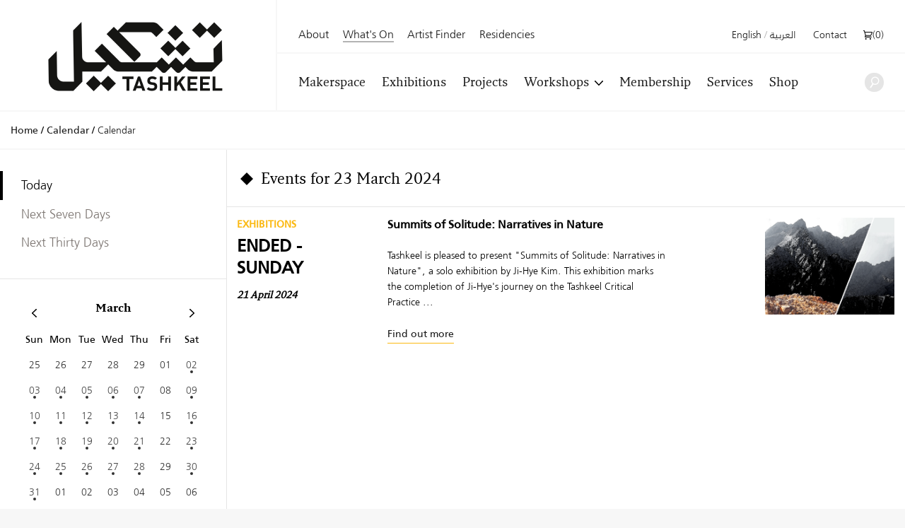

--- FILE ---
content_type: text/html; charset=UTF-8
request_url: https://tashkeel.org/calendar/2024/03/23
body_size: 9557
content:


<!DOCTYPE html>
<!--[if IE 8]><html 	xmlns="http://www.w3.org/1999/xhtml"
	lang="en-US"
			dir="ltr"
	 class="ltr en no-js lt-ie10 lt-ie9"> <![endif]-->
<!--[if IE 9]><html 	xmlns="http://www.w3.org/1999/xhtml"
	lang="en-US"
			dir="ltr"
	 class="ltr en no-js lt-ie10"> <![endif]-->
<!--[if gt IE 8]><!--> <html 	xmlns="http://www.w3.org/1999/xhtml"
	lang="en-US"
			dir="ltr"
	 class="ltr en no-js"> <!--<![endif]-->

<head>
	<meta charset="utf-8">
	<meta http-equiv="X-UA-Compatible" content="IE=edge">
  <style>[x-cloak] { display: none !important; }</style>
		<meta name="viewport" content="width=device-width,user-scalable=no,initial-scale=1.0,maximum-scale=1.0">
	<link rel="home" href="https://tashkeel.org/" />
  
<link rel="apple-touch-icon" sizes="57x57" href="/apple-icon-57x57.png?v=2">
<link rel="apple-touch-icon" sizes="60x60" href="/apple-icon-60x60.png?v=2">
<link rel="apple-touch-icon" sizes="72x72" href="/apple-icon-72x72.png?v=2">
<link rel="apple-touch-icon" sizes="76x76" href="/apple-icon-76x76.png?v=2">
<link rel="apple-touch-icon" sizes="114x114" href="/apple-icon-114x114.png?v=2">
<link rel="apple-touch-icon" sizes="120x120" href="/apple-icon-120x120.png?v=2">
<link rel="apple-touch-icon" sizes="144x144" href="/apple-icon-144x144.png?v=2">
<link rel="apple-touch-icon" sizes="152x152" href="/apple-icon-152x152.png?v=2">
<link rel="apple-touch-icon" sizes="180x180" href="/apple-icon-180x180.png?v=2">
<link rel="icon" type="image/png" sizes="192x192"  href="/android-icon-192x192.png?v=2">
<link rel="icon" type="image/png" sizes="32x32" href="/favicon-32x32.png?v=2">
<link rel="icon" type="image/png" sizes="96x96" href="/favicon-96x96.png?v=2">
<link rel="icon" type="image/png" sizes="16x16" href="/favicon-16x16.png?v=2">
<link rel="manifest" href="/manifest.json?v=2">
<meta name="msapplication-TileColor" content="#ffffff">
<meta name="msapplication-TileImage" content="/ms-icon-144x144.png?v=2">
<meta name="theme-color" content="#ffffff">

    
              
    <script defer src="https://cdn.jsdelivr.net/npm/alpinejs@3.x.x/dist/cdn.min.js"></script>

  <!--[if lt IE 9]>
  <script src="/assets/js/vendor/html5shiv.min.js"></script>
  <![endif]-->


<title>Tashkeel | Calendar</title>
<script>window.dataLayer = window.dataLayer || [];
(function(w,d,s,l,i){w[l]=w[l]||[];w[l].push({'gtm.start':
new Date().getTime(),event:'gtm.js'});var f=d.getElementsByTagName(s)[0],
j=d.createElement(s),dl=l!='dataLayer'?'&l='+l:'';j.async=true;j.src=
'https://www.googletagmanager.com/gtm.js?id='+i+dl;f.parentNode.insertBefore(j,f);
})(window,document,'script','dataLayer','GTM-P494R9VN');
</script><meta name="generator" content="SEOmatic">
<meta name="description" content="Established in Dubai in 2008 by Lateefa bint Maktoum, Tashkeel seeks to provide a nurturing environment for the growth of contemporary art and design…">
<meta name="referrer" content="no-referrer-when-downgrade">
<meta name="robots" content="all">
<meta content="100063792673856" property="fb:profile_id">
<meta content="en_US" property="og:locale">
<meta content="ar" property="og:locale:alternate">
<meta content="Tashkeel" property="og:site_name">
<meta content="website" property="og:type">
<meta content="https://tashkeel.org/calendar/2024/03/23" property="og:url">
<meta content="Calendar" property="og:title">
<meta content="Established in Dubai in 2008 by Lateefa bint Maktoum, Tashkeel seeks to provide a nurturing environment for the growth of contemporary art and design…" property="og:description">
<meta content="https://tashkeel.org/volumes/default/_1200x630_crop_center-center_82_none/Tashkeel-Social.png?mtime=1725901668" property="og:image">
<meta content="1200" property="og:image:width">
<meta content="630" property="og:image:height">
<meta content="https://www.facebook.com/TashkeelStudio/" property="og:see_also">
<meta content="https://twitter.com/tashkeel" property="og:see_also">
<meta name="twitter:card" content="summary_large_image">
<meta name="twitter:site" content="@tashkeel">
<meta name="twitter:creator" content="@tashkeel">
<meta name="twitter:title" content="Calendar">
<meta name="twitter:description" content="Established in Dubai in 2008 by Lateefa bint Maktoum, Tashkeel seeks to provide a nurturing environment for the growth of contemporary art and design…">
<meta name="twitter:image" content="https://tashkeel.org/volumes/default/_800x418_crop_center-center_82_none/Tashkeel-Social.png?mtime=1725901668">
<meta name="twitter:image:width" content="800">
<meta name="twitter:image:height" content="418">
<link href="https://tashkeel.org/calendar/2024/03/23" rel="canonical">
<link href="https://tashkeel.org/" rel="home">
<link type="text/plain" href="https://tashkeel.org/humans.txt" rel="author">
<link href="https://tashkeel.org/ar/calendar/2024/03/23" rel="alternate" hreflang="ar">
<link href="https://tashkeel.org/calendar/2024/03/23" rel="alternate" hreflang="x-default">
<link href="https://tashkeel.org/calendar/2024/03/23" rel="alternate" hreflang="en-us">
<link href="/assets/css/fonts.css?v=1740197803" rel="stylesheet">
<link href="/assets/css/vendor/normalize.css?v=1740197903" rel="stylesheet">
<link href="/assets/vendor_pkg/owlcarousel/owl.carousel.css?v=1740198289" rel="stylesheet">
<link href="/assets/vendor_pkg/fresco/fresco.css?v=1740198277" rel="stylesheet">
<link href="/assets/vendor_pkg/fancybox/jquery.fancybox.css?v=1740198274" rel="stylesheet">
<link href="/assets/vendor_pkg/tipped/css/tipped/tipped.css?v=1740198319" rel="stylesheet">
<link href="/assets/css/application.css?v=1740197766" rel="stylesheet"></head>
<body><noscript><iframe src="https://www.googletagmanager.com/ns.html?id=GTM-P494R9VN"
height="0" width="0" style="display:none;visibility:hidden"></iframe></noscript>

<div id="container" class="remodal-bg">
	<div id="containerInner">

		<header id="top">

			<div class="logo">
				<a href="https://tashkeel.org/" title="Home">
					<img src="/assets/img/logo_tashkeel_lg_v2024.png?v=2" alt="Tashkeel">
				</a>
			</div>

			<div id="nav" class="navBars">

        				<div class="topNavBars">

										<div class="primaryNav">
						<nav>
							<ul>
								<li class="home"><a href="https://tashkeel.org/" title="Home" class="">Home</a></li>
								<li class="studios"><a href="https://tashkeel.org/makerspace" title="Makerspace" class="">Makerspace</a></li>
								<li class="exhibitions"><a href="https://tashkeel.org/exhibitions" title="Exhibitions" class="">Exhibitions</a></li>
								<li class="projects"><a href="https://tashkeel.org/projects" title="Projects" class="">Projects</a></li>
								<li class="workshops">
									<a href="https://tashkeel.org/workshops" title="Workshops" class="">Workshops</a>
									<ul>
										<li><a href="https://tashkeel.org/workshops/adult" title="Adult Workshops">Adults</a></li>
										<li><a href="https://tashkeel.org/workshops/youth" title="Youth Workshops">Youth</a></li>
									</ul>
								</li>
								<li class="youth"><a href="https://tashkeel.org/membership" title="Membership" class="">Membership</a></li>
                <li class="consultancy"><a href="https://tashkeel.org/consultancy" title="Consultancy" class="">Services</a></li>
								<li class="residencies"><a href="https://shop.tashkeel.org" target="_blank" title="Shop">Shop</a></li>
							</ul>
						</nav>
					</div>

					<div class="utilityNavA">
						<nav>
							<ul>
								<li><a href="https://tashkeel.org/about" title="About" >About</a></li>
								<li><a href="https://tashkeel.org/calendar" title="What&#039;s On" class="active">What&#039;s On</a></li>
                <li><a href="https://tashkeel.org/artists" title="Artist Finder" class="">Artist Finder</a></li>
                <li class="residencies"><a href="https://tashkeel.org/residencies" title="Residencies" class="">Residencies</a></li>
																							</ul>
						</nav>
					</div>

					<div class="utilityNavB">
						<nav>
							<ul>
                												<li class="languageSwitcher">
									<a href="https://tashkeel.org/calendar/2024/03/23" dir="ltr"  title="English">English</a>
									<span class="divider">/</span>
									<a href="https://tashkeel.org/ar/calendar/2024/03/23" dir="rtl"  title="العربية">العربية</a>
								</li>
								<li class="contact"><a href="https://tashkeel.org/contact" title="Contact" class="">Contact</a></li>
                <li>
                  <script>
                    async function getCartTotalQty() {
                      const headers = new Headers({
                        'Content-Type': 'application/json',
                        'Accept': 'application/json',
                        'X-Requested-With': 'XMLHttpRequest'
                      });

                      const myRequest = new Request('?action=commerce/cart/get-cart', {
                        responseType: 'json',
                        headers: headers
                      });

                      const response = await fetch(myRequest);
                      let c = await response.json();
                      return c.cart.totalQty;
                    }
                  </script>
                  <a title="Cart"
                     href="https://tashkeel.org/cart"
                     x-data="{}"
                     class=" inline-flex align-baseline gap-2"
                     style="transform: translateY(1px)">
                    <svg aria-hidden="true" focusable="false" role="presentation" viewBox="0 0 25 25"
                         width="13"
                         height="13"
                         style="transform: translateY(1px)"><path d="M5.058 23a2 2 0 1 0 4.001-.001A2 2 0 0 0 5.058 23zm12.079 0c0 1.104.896 2 2 2s1.942-.896 1.942-2-.838-2-1.942-2-2 .896-2 2zM0 1a1 1 0 0 0 1 1h1.078l.894 3.341L5.058 13c0 .072.034.134.042.204l-1.018 4.58A.997.997 0 0 0 5.058 19h16.71a1 1 0 0 0 0-2H6.306l.458-2.061c.1.017.19.061.294.061h12.31c1.104 0 1.712-.218 2.244-1.5l3.248-6.964C25.423 4.75 24.186 4 23.079 4H5.058c-.157 0-.292.054-.438.088L3.844.772A1 1 0 0 0 2.87 0H1a1 1 0 0 0-1 1zm5.098 5H22.93l-3.192 6.798c-.038.086-.07.147-.094.19-.067.006-.113.012-.277.012H7.058v-.198l-.038-.195L5.098 6z"></path></svg>
                    <span>(<span x-text="await getCartTotalQty()">0</span>)</span>
                  </a></li>
							</ul>
						</nav>
					</div>
				</div>

				<div class="bottomNavBars">
					<div class="primaryNav">
						<nav>
							<ul>
								<li class="studios"><a href="https://tashkeel.org/makerspace" title="Makerspace" class="">Makerspace</a></li>
								<li class="exhibitions"><a href="https://tashkeel.org/exhibitions" title="Exhibitions" class="">Exhibitions</a></li>
								<li class="projects"><a href="https://tashkeel.org/projects" title="Projects" class="">Projects</a></li>
								<li class="workshops submenu__trigger">
									<a href="https://tashkeel.org/workshops" title="Workshops" class="">Workshops</a>
									<ul>
										<li><a href="https://tashkeel.org/workshops/adult" title="Adult Workshops">Adults</a></li>
										<li><a href="https://tashkeel.org/workshops/youth" title="Youth Workshops">Youth</a></li>
									</ul>
								</li><li class="youth"><a href="https://tashkeel.org/membership" title="Membership" class="">Membership</a></li>
                				<li class="consultancy"><a href="https://tashkeel.org/consultancy" title="Consultancy" class="">Services</a></li>
								<li class="residencies"><a href="https://shop.tashkeel.org" target="_blank" title="Shop">Shop</a></li>
							</ul>
						</nav>
					</div>

					<form class="searchBox" action="https://tashkeel.org/search" method="get">
						<input type="search" name="q" required="required" placeholder="Search...">
						<button type="submit" class="icn icn--search">
							<!-- http://j.eremy.net/inline-svg-with-ie8-fallback-support/ -->
<!--[if gte IE 9]><!-->
<svg class="block" xmlns="http://www.w3.org/2000/svg" width="22px" height="26px" viewBox="316.892 773.68 22 26"><path fill="#fff" d="M334.691,776.167c-3.886-3.119-9.563-2.496-12.681,1.389c-2.926,3.646-2.56,8.867,0.705,12.074l-4.667,7.106
c-0.519,0.646-0.417,1.595,0.232,2.113c0.648,0.521,1.594,0.416,2.114-0.23l4.787-7.255c0.004-0.005,0.005-0.01,0.009-0.014
c3.689,1.747,8.223,0.82,10.89-2.501C339.198,784.962,338.576,779.285,334.691,776.167z M334.342,787.454
c-2.348,2.925-6.624,3.395-9.55,1.046c-2.926-2.349-3.395-6.624-1.045-9.55s6.625-3.394,9.55-1.046
C336.223,780.251,336.691,784.528,334.342,787.454z"/></svg>
<!--<![endif]-->
<!--[if lte IE 8]>
<img src="/assets/img/icn_search.png" alt="Search">
<![endif]-->						</button>
					</form>
				</div>

				<a href="#top" id="nav-close-btn" class="icnMenuClose">
					Close
				</a>
			</div>

			<a href="#nav" id="nav-open-btn" class="icnMenu">
				Open
			</a>

		</header>

					<div vocab="http://schema.org/" id="breadcrumbBar" class="breadcrumbs">
				<span class="breadcrumbs__desktop">
					<a class="breadcrumbs__crumb" typeof="breadcrumb" property="url" href="https://tashkeel.org/" title="Home">Home</a>

											<span class="breadcrumbs__divider">/</span>
						<a class="breadcrumbs__crumb " typeof="breadcrumb" property="url" href="https://tashkeel.org/calendar" title="Calendar">Calendar</a>
											<span class="breadcrumbs__divider">/</span>
						<a class="breadcrumbs__crumb active" typeof="breadcrumb" property="url" href="https://tashkeel.org/calendar" title="Calendar">Calendar</a>
									</span>

				<span class="breadcrumbs__mobile">
																
					<a class="breadcrumbs__crumb" typeof="breadcrumb" property="url" href="https://tashkeel.org/calendar" title="Calendar">Calendar</a>
				</span>
			</div>
		
		<main role="main" class="calendarIndex">
				
  
  <div class="calendarIndex__outer">
    <div class="calendarIndex__inner">

      <aside class="calendarIndex__aside">
        <nav class="nav nav--sidebar">
          <ul class="nav--sidebar__list">
            <li class="nav--sidebar__item"><a href="https://tashkeel.org/calendar" title="Today" class="active">Today</a></li>
            <li class="nav--sidebar__item"><a href="https://tashkeel.org/calendar/next-7" title="Next Seven Days" >Next Seven Days</a></li>
            <li class="nav--sidebar__item"><a href="https://tashkeel.org/calendar/next-30" title="Next Thirty Days" >Next Thirty Days</a></li>
          </ul>
        </nav>

        <div class="calendarIndex__calendar">
          
  		

                          
                                                                                                                                                                                                                                                                                                                                                                                                                                                                                                                                                                                                                                                                                                                              
  <table class="calendar">
    <thead class="calendar__days">
    <tr class="calendar__header">
      <th>
                <a href="https://tashkeel.org/calendar/widget/2024/2" class="calendar__arrow calendar__arrow--prev"><img src="/assets/img/carat-left.png" alt="" /></a>
      </th>
      <th colspan="5">
        <h2 class="calendar__heading" colspan="5">
          March
        </h2>
      </th>
      <th>
                <a href="https://tashkeel.org/calendar/widget/2024/4" class="calendar__arrow calendar__arrow--next" colspan="1"><img src="/assets/img/carat-right.png" alt="" /></a>
      </th>
    </tr>
    <tr class="calendar__day__names">
                                  <th class="calendar__day__weekend">Sun</th>
                      <th class="">Mon</th>
                      <th class="">Tue</th>
                      <th class="">Wed</th>
                      <th class="">Thu</th>
                      <th class="">Fri</th>
                      <th class="calendar__day__weekend">Sat</th>
          </tr>
    </thead>
    <tbody>
          <tr class="calendar__week">
                                                                                                                                                                  <td
            class="calendar__day calendar__day__past calendar__day__prevMonth">
                          25
                      </td>
                                                                                                                                                                  <td
            class="calendar__day calendar__day__past calendar__day__prevMonth">
                          26
                      </td>
                                                                                                                                                                  <td
            class="calendar__day calendar__day__past calendar__day__prevMonth">
                          27
                      </td>
                                                                                                                                                                  <td
            class="calendar__day calendar__day__past calendar__day__prevMonth">
                          28
                      </td>
                                                                                                                                                                  <td
            class="calendar__day calendar__day__past calendar__day__prevMonth">
                          29
                      </td>
                                                                                                                                                                                        <td
            class="calendar__day calendar__day__past calendar__day__currentMonth calendar__day__closed">
                          01
                      </td>
                                                                                                                                                                                        <td
            class="calendar__day calendar__day__past calendar__day__currentMonth calendar__day__hasEvents">
                          <a class="calendar__events__link" href="https://tashkeel.org/calendar/2024/03/02" title="View all entries for 2024/03/02">
                02
              </a>
                      </td>
              </tr>
          <tr class="calendar__week">
                                                                                                                                                                                        <td
            class="calendar__day calendar__day__past calendar__day__currentMonth calendar__day__hasEvents">
                          <a class="calendar__events__link" href="https://tashkeel.org/calendar/2024/03/03" title="View all entries for 2024/03/03">
                03
              </a>
                      </td>
                                                                                                                                                                                        <td
            class="calendar__day calendar__day__past calendar__day__currentMonth calendar__day__hasEvents">
                          <a class="calendar__events__link" href="https://tashkeel.org/calendar/2024/03/04" title="View all entries for 2024/03/04">
                04
              </a>
                      </td>
                                                                                                                                                                                        <td
            class="calendar__day calendar__day__past calendar__day__currentMonth calendar__day__hasEvents">
                          <a class="calendar__events__link" href="https://tashkeel.org/calendar/2024/03/05" title="View all entries for 2024/03/05">
                05
              </a>
                      </td>
                                                                                                                                                                                        <td
            class="calendar__day calendar__day__past calendar__day__currentMonth calendar__day__hasEvents">
                          <a class="calendar__events__link" href="https://tashkeel.org/calendar/2024/03/06" title="View all entries for 2024/03/06">
                06
              </a>
                      </td>
                                                                                                                                                                                        <td
            class="calendar__day calendar__day__past calendar__day__currentMonth calendar__day__hasEvents">
                          <a class="calendar__events__link" href="https://tashkeel.org/calendar/2024/03/07" title="View all entries for 2024/03/07">
                07
              </a>
                      </td>
                                                                                                                                                                                        <td
            class="calendar__day calendar__day__past calendar__day__currentMonth calendar__day__closed">
                          08
                      </td>
                                                                                                                                                                                        <td
            class="calendar__day calendar__day__past calendar__day__currentMonth calendar__day__hasEvents">
                          <a class="calendar__events__link" href="https://tashkeel.org/calendar/2024/03/09" title="View all entries for 2024/03/09">
                09
              </a>
                      </td>
              </tr>
          <tr class="calendar__week">
                                                                                                                                                                                        <td
            class="calendar__day calendar__day__past calendar__day__currentMonth calendar__day__hasEvents">
                          <a class="calendar__events__link" href="https://tashkeel.org/calendar/2024/03/10" title="View all entries for 2024/03/10">
                10
              </a>
                      </td>
                                                                                                                                                                                        <td
            class="calendar__day calendar__day__past calendar__day__currentMonth calendar__day__hasEvents">
                          <a class="calendar__events__link" href="https://tashkeel.org/calendar/2024/03/11" title="View all entries for 2024/03/11">
                11
              </a>
                      </td>
                                                                                                                                                                                        <td
            class="calendar__day calendar__day__past calendar__day__currentMonth calendar__day__hasEvents">
                          <a class="calendar__events__link" href="https://tashkeel.org/calendar/2024/03/12" title="View all entries for 2024/03/12">
                12
              </a>
                      </td>
                                                                                                                                                                                        <td
            class="calendar__day calendar__day__past calendar__day__currentMonth calendar__day__hasEvents">
                          <a class="calendar__events__link" href="https://tashkeel.org/calendar/2024/03/13" title="View all entries for 2024/03/13">
                13
              </a>
                      </td>
                                                                                                                                                                                        <td
            class="calendar__day calendar__day__past calendar__day__currentMonth calendar__day__hasEvents">
                          <a class="calendar__events__link" href="https://tashkeel.org/calendar/2024/03/14" title="View all entries for 2024/03/14">
                14
              </a>
                      </td>
                                                                                                                                                                                        <td
            class="calendar__day calendar__day__past calendar__day__currentMonth calendar__day__closed">
                          15
                      </td>
                                                                                                                                                                                        <td
            class="calendar__day calendar__day__past calendar__day__currentMonth calendar__day__hasEvents">
                          <a class="calendar__events__link" href="https://tashkeel.org/calendar/2024/03/16" title="View all entries for 2024/03/16">
                16
              </a>
                      </td>
              </tr>
          <tr class="calendar__week">
                                                                                                                                                                                        <td
            class="calendar__day calendar__day__past calendar__day__currentMonth calendar__day__hasEvents">
                          <a class="calendar__events__link" href="https://tashkeel.org/calendar/2024/03/17" title="View all entries for 2024/03/17">
                17
              </a>
                      </td>
                                                                                                                                                                                        <td
            class="calendar__day calendar__day__past calendar__day__currentMonth calendar__day__hasEvents">
                          <a class="calendar__events__link" href="https://tashkeel.org/calendar/2024/03/18" title="View all entries for 2024/03/18">
                18
              </a>
                      </td>
                                                                                                                                                                                        <td
            class="calendar__day calendar__day__past calendar__day__currentMonth calendar__day__hasEvents">
                          <a class="calendar__events__link" href="https://tashkeel.org/calendar/2024/03/19" title="View all entries for 2024/03/19">
                19
              </a>
                      </td>
                                                                                                                                                                                        <td
            class="calendar__day calendar__day__past calendar__day__currentMonth calendar__day__hasEvents">
                          <a class="calendar__events__link" href="https://tashkeel.org/calendar/2024/03/20" title="View all entries for 2024/03/20">
                20
              </a>
                      </td>
                                                                                                                                                                                        <td
            class="calendar__day calendar__day__past calendar__day__currentMonth calendar__day__hasEvents">
                          <a class="calendar__events__link" href="https://tashkeel.org/calendar/2024/03/21" title="View all entries for 2024/03/21">
                21
              </a>
                      </td>
                                                                                                                                                                                        <td
            class="calendar__day calendar__day__past calendar__day__currentMonth calendar__day__closed">
                          22
                      </td>
                                                                                                                                                                                        <td
            class="calendar__day calendar__day__past calendar__day__currentMonth calendar__day__hasEvents">
                          <a class="calendar__events__link" href="https://tashkeel.org/calendar/2024/03/23" title="View all entries for 2024/03/23">
                23
              </a>
                      </td>
              </tr>
          <tr class="calendar__week">
                                                                                                                                                                                        <td
            class="calendar__day calendar__day__past calendar__day__currentMonth calendar__day__hasEvents">
                          <a class="calendar__events__link" href="https://tashkeel.org/calendar/2024/03/24" title="View all entries for 2024/03/24">
                24
              </a>
                      </td>
                                                                                                                                                                                        <td
            class="calendar__day calendar__day__past calendar__day__currentMonth calendar__day__hasEvents">
                          <a class="calendar__events__link" href="https://tashkeel.org/calendar/2024/03/25" title="View all entries for 2024/03/25">
                25
              </a>
                      </td>
                                                                                                                                                                                        <td
            class="calendar__day calendar__day__past calendar__day__currentMonth calendar__day__hasEvents">
                          <a class="calendar__events__link" href="https://tashkeel.org/calendar/2024/03/26" title="View all entries for 2024/03/26">
                26
              </a>
                      </td>
                                                                                                                                                                                        <td
            class="calendar__day calendar__day__past calendar__day__currentMonth calendar__day__hasEvents">
                          <a class="calendar__events__link" href="https://tashkeel.org/calendar/2024/03/27" title="View all entries for 2024/03/27">
                27
              </a>
                      </td>
                                                                                                                                                                                        <td
            class="calendar__day calendar__day__past calendar__day__currentMonth calendar__day__hasEvents">
                          <a class="calendar__events__link" href="https://tashkeel.org/calendar/2024/03/28" title="View all entries for 2024/03/28">
                28
              </a>
                      </td>
                                                                                                                                                                                        <td
            class="calendar__day calendar__day__past calendar__day__currentMonth calendar__day__closed">
                          29
                      </td>
                                                                                                                                                                                        <td
            class="calendar__day calendar__day__past calendar__day__currentMonth calendar__day__hasEvents">
                          <a class="calendar__events__link" href="https://tashkeel.org/calendar/2024/03/30" title="View all entries for 2024/03/30">
                30
              </a>
                      </td>
              </tr>
          <tr class="calendar__week">
                                                                                                                                                                                        <td
            class="calendar__day calendar__day__past calendar__day__currentMonth calendar__day__hasEvents">
                          <a class="calendar__events__link" href="https://tashkeel.org/calendar/2024/03/31" title="View all entries for 2024/03/31">
                31
              </a>
                      </td>
                                                                                                                                                                  <td
            class="calendar__day calendar__day__past calendar__day__nextMonth">
                          01
                      </td>
                                                                                                                                                                  <td
            class="calendar__day calendar__day__past calendar__day__nextMonth">
                          02
                      </td>
                                                                                                                                                                  <td
            class="calendar__day calendar__day__past calendar__day__nextMonth">
                          03
                      </td>
                                                                                                                                                                  <td
            class="calendar__day calendar__day__past calendar__day__nextMonth">
                          04
                      </td>
                                                                                                                                                                                        <td
            class="calendar__day calendar__day__past calendar__day__nextMonth calendar__day__closed">
                          05
                      </td>
                                                                                                                                                                  <td
            class="calendar__day calendar__day__past calendar__day__nextMonth">
                          06
                      </td>
              </tr>
        </tbody>
  </table>
        </div>

        <div class="calendarIndex__filterSearch">

          <nav class="calendarIndex__sidenav toggle " >
            <a href="#filterByCategory" class="calendarIndex__sidenav__toggle toggle__handle">
              <span class="calendarIndex__sidenav__title">
                Filter by Category:
              </span>
            </a>

            
            <ul id="filterByCategory" class="calendarIndex__sidenav__ul toggle__nav">
                                                <li class="calendarIndex__sidenav__li toggle__li"><a href="https://tashkeel.org/calendar/2024/03/23?q&amp;category=workshops" title="Workshop">Workshop</a></li>
                                                                <li class="calendarIndex__sidenav__li toggle__li"><a href="https://tashkeel.org/calendar/2024/03/23?q&amp;category=exhibitions" title="Exhibitions">Exhibitions</a></li>
                                          </ul>
          </nav>

          <form id="calendarSearch" action="https://tashkeel.org/calendar/2024/03/23" method="get">

                        
            <h3>Search:</h3>
            <input type="search" name="q" placeholder="Search 23 March 2024" value="">
            <button type="submit" class="icn icn--search">
              <!-- http://j.eremy.net/inline-svg-with-ie8-fallback-support/ -->
<!--[if gte IE 9]><!-->
<svg class="block" xmlns="http://www.w3.org/2000/svg" width="22px" height="26px" viewBox="316.892 773.68 22 26"><path fill="#fff" d="M334.691,776.167c-3.886-3.119-9.563-2.496-12.681,1.389c-2.926,3.646-2.56,8.867,0.705,12.074l-4.667,7.106
c-0.519,0.646-0.417,1.595,0.232,2.113c0.648,0.521,1.594,0.416,2.114-0.23l4.787-7.255c0.004-0.005,0.005-0.01,0.009-0.014
c3.689,1.747,8.223,0.82,10.89-2.501C339.198,784.962,338.576,779.285,334.691,776.167z M334.342,787.454
c-2.348,2.925-6.624,3.395-9.55,1.046c-2.926-2.349-3.395-6.624-1.045-9.55s6.625-3.394,9.55-1.046
C336.223,780.251,336.691,784.528,334.342,787.454z"/></svg>
<!--<![endif]-->
<!--[if lte IE 8]>
<img src="/assets/img/icn_search.png" alt="Search">
<![endif]-->            </button>
          </form>

          <br>
          <a href="https://tashkeel.org/calendar/archives" class="cta cta--calendar" title="View past events">View past events</a>
        </div>
      </aside>

      <div class="calendarIndex__content">

        
        <section class="section section--borderless">
          <div class="section__header">
            <h1 class="section__header__text">Events for 23 March 2024</h1>
          </div>
        </section>

        <div class="calendarIndex__articleList">

          
                                
          
          
          
            			<article class="calendarIndex__article">

			<div class="calendarIndex__article__header">
				<h5 class="calendarIndex__article__section calendarIndex__article__section--exhibitions">Exhibitions</h5>

								

													<h4 class="calendarIndex__article__date">
						Ended - Sunday
					</h4>
					<h4 class="calendarIndex__article__times">21 April 2024</span>
				
			</div>

			<div class="calendarIndex__article__excerpt">
				<h2 class="calendarIndex__article__title">Summits of Solitude: Narratives in Nature</h2>

								
		
		
		
		
		<p>Tashkeel is pleased to present "Summits of Solitude: Narratives in Nature", a solo exhibition by Ji-Hye Kim. This exhibition marks the completion of Ji-Hye's journey on the Tashkeel Critical Practice ...</p>



										<a class="cta cta--exhibitions" href="https://tashkeel.org/exhibitions/summits-of-solitude-narratives-in-nature" title="Summits of Solitude: Narratives in Nature">Find out more</a>
							</div>

			<div class="calendarIndex__article__image">
													<img src="https://tashkeel.org/volumes/default/_teaser/kim-banner.png" alt="Kim banner">
							</div>

		</article>
	

          
                                        </div>
      </div>
    </div>
  </div>
                    <div class="section__footer">
              <div class="paginate"><div class="paginate__inner"><span class="paginate__previous"><a class="disabled">Previous page</a></span><span class="paginate__pageOf"><span class="paginate__page">1</span> of <span class="paginate__of">1</span></span><span class="paginate__next"><a class="disabled">Next page</a></span></div></div>              </div>
            
    <section class="heartbeat">
	<div class="heartbeat__row heartbeat__row--1">
		<div class="heartbeat__hours">
			<div class="section">
				<div class="section__header section__header--heartbeat">
					<h3 class="section__header__text">Opening Hours</h3>
				</div>

				<div class="heartbeat__content">
          <div>
            <p><strong>Tashkeel Alserkal</strong><br /><strong>Makerspace, Unit 89, Alserkal Avenue</strong><br />Sat-Thu 10am – 7pm<br />(closed Fridays &amp; public holidays).<br /><br /><strong>Tashkeel Nad Al Sheba</strong><br />Nad Al Sheba 1<br />Daily 8am - 10pm<br /> </p>
          </div>
          <br>
					<a class="cta" href="https://tashkeel.org/contact" title="How to find us">How to find us</a>

				</div>
			</div>
		</div>

		<div class="heartbeat__calendar">
			<div class="section">
				<div class="section__header section__header--heartbeat">
					<h3 class="section__header__text">Calendar</h3>
				</div>

				<div class="heartbeat__content">
          
  		

                          
                                                                                                                                                                                                                                                                                                                                                                                                                                                                                                                                                                                                                                                                                                                              
  <table class="calendar">
    <thead class="calendar__days">
    <tr class="calendar__header">
      <th>
                <a href="https://tashkeel.org/calendar/widget/2024/2" class="calendar__arrow calendar__arrow--prev"><img src="/assets/img/carat-left.png" alt="" /></a>
      </th>
      <th colspan="5">
        <h2 class="calendar__heading" colspan="5">
          March
        </h2>
      </th>
      <th>
                <a href="https://tashkeel.org/calendar/widget/2024/4" class="calendar__arrow calendar__arrow--next" colspan="1"><img src="/assets/img/carat-right.png" alt="" /></a>
      </th>
    </tr>
    <tr class="calendar__day__names">
                                  <th class="calendar__day__weekend">Sun</th>
                      <th class="">Mon</th>
                      <th class="">Tue</th>
                      <th class="">Wed</th>
                      <th class="">Thu</th>
                      <th class="">Fri</th>
                      <th class="calendar__day__weekend">Sat</th>
          </tr>
    </thead>
    <tbody>
          <tr class="calendar__week">
                                                                                                                                                                  <td
            class="calendar__day calendar__day__past calendar__day__prevMonth">
                          25
                      </td>
                                                                                                                                                                  <td
            class="calendar__day calendar__day__past calendar__day__prevMonth">
                          26
                      </td>
                                                                                                                                                                  <td
            class="calendar__day calendar__day__past calendar__day__prevMonth">
                          27
                      </td>
                                                                                                                                                                  <td
            class="calendar__day calendar__day__past calendar__day__prevMonth">
                          28
                      </td>
                                                                                                                                                                  <td
            class="calendar__day calendar__day__past calendar__day__prevMonth">
                          29
                      </td>
                                                                                                                                                                                        <td
            class="calendar__day calendar__day__past calendar__day__currentMonth calendar__day__closed">
                          01
                      </td>
                                                                                                                                                                                        <td
            class="calendar__day calendar__day__past calendar__day__currentMonth calendar__day__hasEvents">
                          <a class="calendar__events__link" href="https://tashkeel.org/calendar/2024/03/02" title="View all entries for 2024/03/02">
                02
              </a>
                      </td>
              </tr>
          <tr class="calendar__week">
                                                                                                                                                                                        <td
            class="calendar__day calendar__day__past calendar__day__currentMonth calendar__day__hasEvents">
                          <a class="calendar__events__link" href="https://tashkeel.org/calendar/2024/03/03" title="View all entries for 2024/03/03">
                03
              </a>
                      </td>
                                                                                                                                                                                        <td
            class="calendar__day calendar__day__past calendar__day__currentMonth calendar__day__hasEvents">
                          <a class="calendar__events__link" href="https://tashkeel.org/calendar/2024/03/04" title="View all entries for 2024/03/04">
                04
              </a>
                      </td>
                                                                                                                                                                                        <td
            class="calendar__day calendar__day__past calendar__day__currentMonth calendar__day__hasEvents">
                          <a class="calendar__events__link" href="https://tashkeel.org/calendar/2024/03/05" title="View all entries for 2024/03/05">
                05
              </a>
                      </td>
                                                                                                                                                                                        <td
            class="calendar__day calendar__day__past calendar__day__currentMonth calendar__day__hasEvents">
                          <a class="calendar__events__link" href="https://tashkeel.org/calendar/2024/03/06" title="View all entries for 2024/03/06">
                06
              </a>
                      </td>
                                                                                                                                                                                        <td
            class="calendar__day calendar__day__past calendar__day__currentMonth calendar__day__hasEvents">
                          <a class="calendar__events__link" href="https://tashkeel.org/calendar/2024/03/07" title="View all entries for 2024/03/07">
                07
              </a>
                      </td>
                                                                                                                                                                                        <td
            class="calendar__day calendar__day__past calendar__day__currentMonth calendar__day__closed">
                          08
                      </td>
                                                                                                                                                                                        <td
            class="calendar__day calendar__day__past calendar__day__currentMonth calendar__day__hasEvents">
                          <a class="calendar__events__link" href="https://tashkeel.org/calendar/2024/03/09" title="View all entries for 2024/03/09">
                09
              </a>
                      </td>
              </tr>
          <tr class="calendar__week">
                                                                                                                                                                                        <td
            class="calendar__day calendar__day__past calendar__day__currentMonth calendar__day__hasEvents">
                          <a class="calendar__events__link" href="https://tashkeel.org/calendar/2024/03/10" title="View all entries for 2024/03/10">
                10
              </a>
                      </td>
                                                                                                                                                                                        <td
            class="calendar__day calendar__day__past calendar__day__currentMonth calendar__day__hasEvents">
                          <a class="calendar__events__link" href="https://tashkeel.org/calendar/2024/03/11" title="View all entries for 2024/03/11">
                11
              </a>
                      </td>
                                                                                                                                                                                        <td
            class="calendar__day calendar__day__past calendar__day__currentMonth calendar__day__hasEvents">
                          <a class="calendar__events__link" href="https://tashkeel.org/calendar/2024/03/12" title="View all entries for 2024/03/12">
                12
              </a>
                      </td>
                                                                                                                                                                                        <td
            class="calendar__day calendar__day__past calendar__day__currentMonth calendar__day__hasEvents">
                          <a class="calendar__events__link" href="https://tashkeel.org/calendar/2024/03/13" title="View all entries for 2024/03/13">
                13
              </a>
                      </td>
                                                                                                                                                                                        <td
            class="calendar__day calendar__day__past calendar__day__currentMonth calendar__day__hasEvents">
                          <a class="calendar__events__link" href="https://tashkeel.org/calendar/2024/03/14" title="View all entries for 2024/03/14">
                14
              </a>
                      </td>
                                                                                                                                                                                        <td
            class="calendar__day calendar__day__past calendar__day__currentMonth calendar__day__closed">
                          15
                      </td>
                                                                                                                                                                                        <td
            class="calendar__day calendar__day__past calendar__day__currentMonth calendar__day__hasEvents">
                          <a class="calendar__events__link" href="https://tashkeel.org/calendar/2024/03/16" title="View all entries for 2024/03/16">
                16
              </a>
                      </td>
              </tr>
          <tr class="calendar__week">
                                                                                                                                                                                        <td
            class="calendar__day calendar__day__past calendar__day__currentMonth calendar__day__hasEvents">
                          <a class="calendar__events__link" href="https://tashkeel.org/calendar/2024/03/17" title="View all entries for 2024/03/17">
                17
              </a>
                      </td>
                                                                                                                                                                                        <td
            class="calendar__day calendar__day__past calendar__day__currentMonth calendar__day__hasEvents">
                          <a class="calendar__events__link" href="https://tashkeel.org/calendar/2024/03/18" title="View all entries for 2024/03/18">
                18
              </a>
                      </td>
                                                                                                                                                                                        <td
            class="calendar__day calendar__day__past calendar__day__currentMonth calendar__day__hasEvents">
                          <a class="calendar__events__link" href="https://tashkeel.org/calendar/2024/03/19" title="View all entries for 2024/03/19">
                19
              </a>
                      </td>
                                                                                                                                                                                        <td
            class="calendar__day calendar__day__past calendar__day__currentMonth calendar__day__hasEvents">
                          <a class="calendar__events__link" href="https://tashkeel.org/calendar/2024/03/20" title="View all entries for 2024/03/20">
                20
              </a>
                      </td>
                                                                                                                                                                                        <td
            class="calendar__day calendar__day__past calendar__day__currentMonth calendar__day__hasEvents">
                          <a class="calendar__events__link" href="https://tashkeel.org/calendar/2024/03/21" title="View all entries for 2024/03/21">
                21
              </a>
                      </td>
                                                                                                                                                                                        <td
            class="calendar__day calendar__day__past calendar__day__currentMonth calendar__day__closed">
                          22
                      </td>
                                                                                                                                                                                        <td
            class="calendar__day calendar__day__past calendar__day__currentMonth calendar__day__hasEvents">
                          <a class="calendar__events__link" href="https://tashkeel.org/calendar/2024/03/23" title="View all entries for 2024/03/23">
                23
              </a>
                      </td>
              </tr>
          <tr class="calendar__week">
                                                                                                                                                                                        <td
            class="calendar__day calendar__day__past calendar__day__currentMonth calendar__day__hasEvents">
                          <a class="calendar__events__link" href="https://tashkeel.org/calendar/2024/03/24" title="View all entries for 2024/03/24">
                24
              </a>
                      </td>
                                                                                                                                                                                        <td
            class="calendar__day calendar__day__past calendar__day__currentMonth calendar__day__hasEvents">
                          <a class="calendar__events__link" href="https://tashkeel.org/calendar/2024/03/25" title="View all entries for 2024/03/25">
                25
              </a>
                      </td>
                                                                                                                                                                                        <td
            class="calendar__day calendar__day__past calendar__day__currentMonth calendar__day__hasEvents">
                          <a class="calendar__events__link" href="https://tashkeel.org/calendar/2024/03/26" title="View all entries for 2024/03/26">
                26
              </a>
                      </td>
                                                                                                                                                                                        <td
            class="calendar__day calendar__day__past calendar__day__currentMonth calendar__day__hasEvents">
                          <a class="calendar__events__link" href="https://tashkeel.org/calendar/2024/03/27" title="View all entries for 2024/03/27">
                27
              </a>
                      </td>
                                                                                                                                                                                        <td
            class="calendar__day calendar__day__past calendar__day__currentMonth calendar__day__hasEvents">
                          <a class="calendar__events__link" href="https://tashkeel.org/calendar/2024/03/28" title="View all entries for 2024/03/28">
                28
              </a>
                      </td>
                                                                                                                                                                                        <td
            class="calendar__day calendar__day__past calendar__day__currentMonth calendar__day__closed">
                          29
                      </td>
                                                                                                                                                                                        <td
            class="calendar__day calendar__day__past calendar__day__currentMonth calendar__day__hasEvents">
                          <a class="calendar__events__link" href="https://tashkeel.org/calendar/2024/03/30" title="View all entries for 2024/03/30">
                30
              </a>
                      </td>
              </tr>
          <tr class="calendar__week">
                                                                                                                                                                                        <td
            class="calendar__day calendar__day__past calendar__day__currentMonth calendar__day__hasEvents">
                          <a class="calendar__events__link" href="https://tashkeel.org/calendar/2024/03/31" title="View all entries for 2024/03/31">
                31
              </a>
                      </td>
                                                                                                                                                                  <td
            class="calendar__day calendar__day__past calendar__day__nextMonth">
                          01
                      </td>
                                                                                                                                                                  <td
            class="calendar__day calendar__day__past calendar__day__nextMonth">
                          02
                      </td>
                                                                                                                                                                  <td
            class="calendar__day calendar__day__past calendar__day__nextMonth">
                          03
                      </td>
                                                                                                                                                                  <td
            class="calendar__day calendar__day__past calendar__day__nextMonth">
                          04
                      </td>
                                                                                                                                                                                        <td
            class="calendar__day calendar__day__past calendar__day__nextMonth calendar__day__closed">
                          05
                      </td>
                                                                                                                                                                  <td
            class="calendar__day calendar__day__past calendar__day__nextMonth">
                          06
                      </td>
              </tr>
        </tbody>
  </table>
					<a class="cta cta-events" href="https://tashkeel.org/calendar" title="View all events">View all events</a>
				</div>

			</div>
		</div>
	</div>
	<div class="heartbeat__row heartbeat__row--2">
		<div class="heartbeat__updates">
			<div class="section">
				<div class="section__header section__header--heartbeat">
					<h3 class="section__header__text">Stay updated</h3>
				</div>

				<div class="heartbeat__content">
					<div class="heartbeat__newsletter">
						<div class="heartbeat__newsletter__content">
							<h4 class="hearbeat__newsletter__heading">Subscribe to our newsletter</h4>
							<div class="heartbeat__newsletter__incentive">
								<p>Sign up to be the first to get notified about upcoming exhibitions workshops, news and events.</p>
							</div>

                            <br>
              <a class="cta" href="https://tashkeel.org/subscribe"
                 title="Subscribe to our newsletter">Join now</a>

                          </div>
          </div>

					<div class="heartbeat__social">
						<div class="heartbeat__social__content">
							<h4 class="hearbeat__social__heading">Connect with us</h4>
							<ul>
								<li class="facebook">
									<a href="https://www.facebook.com/TashkeelStudio" target="_blank" rel="nofollow" title="Find us on Facebook">
										<!-- http://j.eremy.net/inline-svg-with-ie8-fallback-support/ -->
<!--[if gte IE 9]><!-->
<svg class="block" xmlns="http://www.w3.org/2000/svg" width="35" height="35" viewBox="0.5 0 35 35"><path d="M18 35C8.35 35 .5 27.148.5 17.5S8.35 0 18 0c9.648 0 17.5 7.85 17.5 17.5S27.648 35 18 35zm0-34C8.9 1 1.5 8.402 1.5 17.5 1.5 26.598 8.902 34 18 34c9.098 0 16.5-7.4 16.5-16.5C34.5 8.402 27.098 1 18 1zm3.348 16.976h-3V26H15.44v-8.023h-2v-2.89h2v-2.47c0-1.938 1.106-3.72 3.998-3.72 1.168 0 2.03.113 2.03.113l-.068 2.997S20.517 12 19.556 12c-1.04 0-1.21.48-1.21 1.277v1.81h3.138l-.136 2.89z"/></svg>
<!--<![endif]-->
<!--[if lte IE 8]>
<img src="/assets/img/icn_facebook.png" alt="Find Tashkeel on Facebook">
<![endif]-->
										Find us on Facebook
									</a>
								</li>
								<li class="twitter">
									<a href="https://twitter.com/Tashkeel" target="_blank" rel="nofollow" title="Follow us on Twitter">
										<!-- http://j.eremy.net/inline-svg-with-ie8-fallback-support/ -->
<!--[if gte IE 9]><!-->
<svg class="block" width="35" height="35" viewBox="0 0 35 35" xmlns="http://www.w3.org/2000/svg">
<path fill-rule="evenodd" clip-rule="evenodd" d="M0 17.5C0 7.85156 7.85156 0 17.5 0C27.1484 0 35 7.85156 35 17.5C35 27.1484 27.1484 35 17.5 35C7.85156 35 0 27.1484 0 17.5ZM1 17.5C1 26.6016 8.40234 34 17.5 34C26.5977 34 34 26.6016 34 17.5C34 8.40234 26.5977 1 17.5 1C8.39844 1 1 8.40234 1 17.5ZM25.9375 10H23.1758L18.6289 14.793L14.6953 10H9L15.8047 18.2031L9.35547 25H12.1172L17.0938 19.7578L21.4453 25H27L19.9062 16.3555L25.9375 10ZM23.7383 23.4766H22.207L12.2227 11.4414H13.8633L23.7383 23.4766Z"/></svg>
<!--<![endif]-->
<!--[if lte IE 8]>
<img src="/assets/img/icn_twitter.png" alt="Follow Tashkeel on Twitter">
<![endif]-->
										Follow us on Twitter
									</a>
								</li>
								<li class="instagram">
									<a href="https://instagram.com/tashkeelstudio" target="_blank" rel="nofollow" title="Check us out on Instagram">
										<!-- http://j.eremy.net/inline-svg-with-ie8-fallback-support/ -->
<!--[if gte IE 9]><!-->
<!-- Generator: Adobe Illustrator 22.1.0, SVG Export Plug-In  -->
<svg class="block" xmlns="http://www.w3.org/2000/svg" width="35" height="35">
  <path d="M17.5 0C7.8 0 0 7.9 0 17.5S7.8 35 17.5 35C27.1 35 35 27.1 35 17.5S27.1 0 17.5 0zm0 34C8.4 34 1 26.6 1 17.5S8.4 1 17.5 1 34 8.4 34 17.5 26.6 34 17.5 34z"/>
  <path d="M17.5 9c-2.3 0-2.6 0-3.5.1-.9 0-1.5.2-2.1.4-.6.2-1 .5-1.5 1s-.8.9-1 1.5c-.2.5-.4 1.2-.4 2.1v3.4c0 2.3 0 2.6.1 3.5 0 .9.2 1.5.4 2.1.2.6.5 1 1 1.5s.9.8 1.5 1c.5.2 1.2.4 2.1.4.9 0 1.2.1 3.5.1s2.6 0 3.5-.1c.9 0 1.5-.2 2.1-.4.6-.2 1-.5 1.5-1s.8-.9 1-1.5c.2-.5.4-1.2.4-2.1 0-.9.1-1.2.1-3.5s0-2.6-.1-3.5c0-.9-.2-1.5-.4-2.1-.2-.6-.5-1-1-1.5s-.9-.8-1.5-1c-.5-.2-1.2-.4-2.1-.4h-3.6zm0 1.5c2.3 0 2.5 0 3.4.1.8 0 1.3.2 1.6.3.4.2.7.3 1 .6.3.3.5.6.6 1 .1.3.3.7.3 1.6v3.4c0 2.2 0 2.5-.1 3.4 0 .8-.2 1.3-.3 1.6-.2.4-.3.7-.6 1-.3.3-.6.5-1 .6-.3.1-.8.3-1.6.3h-3.4c-2.3 0-2.5 0-3.4-.1-.8 0-1.3-.2-1.6-.3-.4-.2-.7-.3-1-.6-.3-.3-.5-.6-.6-1-.1-.3-.3-.8-.3-1.6v-3.4V14c0-.8.2-1.3.3-1.6.1-.4.3-.7.6-1 .3-.3.6-.5 1-.6.3-.1.7-.3 1.6-.3h3.5zm0 2.6c-2.4 0-4.4 2-4.4 4.4 0 2.4 2 4.4 4.4 4.4 2.4 0 4.4-2 4.4-4.4 0-2.4-2-4.4-4.4-4.4zm0 7.2c-1.6 0-2.8-1.3-2.8-2.8s1.3-2.8 2.8-2.8 2.8 1.3 2.8 2.8-1.2 2.8-2.8 2.8zm5.6-7.3c0 .6-.5 1-1 1-.6 0-1-.5-1-1 0-.6.5-1 1-1 .5-.1 1 .4 1 1z"/>
</svg>
<!--<![endif]-->
<!--[if lte IE 8]>
<img src="/assets/img/icn_instagram.png" alt="Check out Tashkeel on Instagram">
<![endif]-->										Check us out on Instagram
									</a>
								</li>
								<li class="linkedIn">
									<a href="https://www.linkedin.com/company/tashkeel" target="_blank" rel="nofollow" title="Follow us on LinkedIn">
										<svg width="35" height="35" xmlns="http://www.w3.org/2000/svg" viewBox="0 0 35 35">
  <path d="M11.565 8.283a2.278 2.278 0 0 1-2.273 2.282 2.278 2.278 0 0 1-2.274-2.282A2.278 2.278 0 0 1 9.292 6a2.278 2.278 0 0 1 2.273 2.283Zm.018 4.108H7V27h4.583V12.391Zm7.317 0h-4.554V27h4.555v-7.669c0-4.264 5.527-4.612 5.527 0V27H29v-9.25c0-7.195-8.178-6.933-10.1-3.391V12.39Z"/><path d="M17.5 0C7.85 0 0 7.852 0 17.5S7.85 35 17.5 35C27.148 35 35 27.148 35 17.5S27.148 0 17.5 0Zm0 34.003C8.4 34.003.997 26.602.997 17.5.997 8.4 8.398.997 17.5.997 26.6.997 34.003 8.4 34.003 17.5c0 9.102-7.403 16.503-16.503 16.503Z"/>
</svg>
										Follow us on LinkedIn
									</a>
								</li>
								<li class="youtube">
									<a href="https://www.youtube.com/user/TashkeelStudio" target="_blank" rel="nofollow" title="Visit our Youtube Channel">
										<!-- http://j.eremy.net/inline-svg-with-ie8-fallback-support/ -->
<!--[if gte IE 9]><!-->
<!-- Generator: Adobe Illustrator 22.1.0, SVG Export Plug-In  -->
<svg class="block" xmlns="http://www.w3.org/2000/svg" width="35" height="35">
  <path d="M17.5 0C7.8 0 0 7.9 0 17.5S7.8 35 17.5 35C27.1 35 35 27.1 35 17.5S27.1 0 17.5 0zm0 34C8.4 34 1 26.6 1 17.5S8.4 1 17.5 1 34 8.4 34 17.5 26.6 34 17.5 34z"/>
  <path d="M25.7 13.4c-.2-.7-.8-1.3-1.5-1.5-1.3-.4-6.7-.4-6.7-.4s-5.4 0-6.7.4c-.7.2-1.3.8-1.5 1.5-.3 1.4-.4 2.8-.4 4.2 0 1.4.1 2.8.4 4.1.2.7.8 1.3 1.5 1.5 1.3.4 6.7.4 6.7.4s5.4 0 6.7-.4c.7-.2 1.3-.8 1.5-1.5.2-1.4.4-2.8.4-4.1 0-1.5-.1-2.9-.4-4.2zm-9.9 6.7V15l4.5 2.6-4.5 2.5z"/>
</svg>
<!--<![endif]-->
<!--[if lte IE 8]>
<img src="/assets/img/icn_instagram.png" alt="Check out Tashkeel on Instagram">
<![endif]-->										Visit our Youtube Channel
									</a>
								</li>
								<li class="googleArts">
									<a href="https://artsandculture.google.com/partner/tashkeel" target="_blank" rel="nofollow" title="Visit us on Google Arts &amp; Culture">
										<svg class="block" xmlns="http://www.w3.org/2000/svg" width="35" height="35" viewBox="0 0 35 35">
  <g fill="#000" fill-rule="nonzero">
    <path d="M5.853 12.941H7.51v.983c0 .433.35.783.784.783h18.529c.434 0 .784-.35.784-.783v-.983l1.656-.033v-2.017c0-.546 0-.547-.557-.75l-10.808-3.26a1.162 1.162 0 0 0-.68 0L6.41 10.142c-.557.167-.557.167-.557.75v2.05Z"/>
    <path d="M28.507 23.437h-.901v-.982a.783.783 0 0 0-.784-.783h-1.034v-9.988h-3.255v9.988h-3.32v-9.988h-3.312v9.988h-3.32v-9.988H9.328v9.988H8.293a.783.783 0 0 0-.784.783v.982h-.9a.783.783 0 0 0-.784.784V26.07H29.29V24.221a.783.783 0 0 0-.783-.784Z"/>
    <path d="M17.5 0C7.85 0 0 7.852 0 17.5S7.85 35 17.5 35C27.148 35 35 27.148 35 17.5S27.148 0 17.5 0Zm0 34.003C8.4 34.003.997 26.602.997 17.5.997 8.4 8.398.997 17.5.997 26.6.997 34.003 8.4 34.003 17.5c0 9.102-7.403 16.503-16.503 16.503Z"/>
  </g>
</svg>
										Visit us on Google Arts &amp; Culture
									</a>
								</li>
							</ul>
						</div>
					</div>
				</div>
			</div>
		</div>
	</div>
</section>
		</main>

		<footer id="footer" class="section section--footer">
			<div class="section__header">
				<h3 class="section__header__text">Contact</h3>
			</div>

			<div class="footer__container">
				<div class="footer__address footer__address--1">
					<div class="vcard">
						<div class="org">Tashkeel</div>
						<div class="adr">
							PO Box 122255, Dubai,<br />
United Arab Emirates
						</div>
					</div>
				</div>

				<div class="footer__address footer__address--2">
					<div class="vcard">
												<div class="adr">
							Tashkeel Nad Al Sheba<br />
Intersection 5&amp;20<br />
Nad Al Sheba 1<br />
<br />
Tashkeel Makerspace<br />
Unit 89<br />
Alserkal Avenue, Al Quoz
						</div>
					</div>
				</div>

				<div class="footer__address footer__address--3">
					<div class="vcard">
						<div class="org">Tashkeel Studio and Gallery</div>
						<a class="email" href="/cdn-cgi/l/email-protection#324653415a5957575e724653415a5957575e1c5d4055"><span class="__cf_email__" data-cfemail="443025372c2f212128043025372c2f2121286a2b3623">[email&#160;protected]</span></a>
						<a class="tel" dir="ltr" "tel:+97143363313">+971 4 336 3313</a>
					</div>
				</div>

				<div class="footer__siteby">
					<a href="https://www.onedarnleyroad.com" title="Site by: One Darnley Road" target="_blank">Site by: One Darnley Road</a>
				</div>
			</div>

		</footer>
	</div>
</div>


<script data-cfasync="false" src="/cdn-cgi/scripts/5c5dd728/cloudflare-static/email-decode.min.js"></script><script src="//ajax.googleapis.com/ajax/libs/jquery/2.1.1/jquery.min.js"></script>
<script>window.jQuery || document.write('<script src="/assets/js/vendor/jquery-2.1.1.min.js"><\/script>')</script>

<script>
	window.APP = window.APP || {};
	window.devMode = false;
	window.APP.dir = 'ltr';

	window.APP.phrases = {
		subscribedSuccessHeader : "Thanks for subscribing",
		subscribedSuccessBody : "You should receive a confirmation email, please check your Inbox."
	};
</script>



<!--[if lt IE 9]>
<script src="/assets/js/vendor/checked-polyfill.min.js"></script>
<script>
  $(document).ready(function() {
    $('input:radio, input:checkbox').checkedPolyfill();
  });
</script>
<![endif]-->
<script type="application/ld+json">{"@context":"https://schema.org","@graph":[{"@type":"WebSite","author":{"@id":"#identity"},"copyrightHolder":{"@id":"#identity"},"creator":{"@id":"#creator"},"description":"Established in Dubai in 2008 by Lateefa bint Maktoum, Tashkeel seeks to provide a nurturing environment for the growth of contemporary art and design practice rooted in the UAE.","image":{"@type":"ImageObject","url":"https://tashkeel.org/volumes/default/_1200x630_crop_center-center_82_none/Tashkeel-Social.png?mtime=1725901668"},"mainEntityOfPage":"https://tashkeel.org/calendar/2024/03/23","name":"Calendar","url":"https://tashkeel.org/calendar/2024/03/23"},{"@id":"#identity","@type":"Organization","sameAs":["https://twitter.com/tashkeel","https://www.facebook.com/TashkeelStudio/"]},{"@id":"#creator","@type":"Organization"},{"@type":"BreadcrumbList","description":"Breadcrumbs list","itemListElement":[{"@type":"ListItem","item":"https://tashkeel.org/","name":"Homepage‬","position":1},{"@type":"ListItem","item":"https://tashkeel.org/calendar","name":"Calendar","position":2}],"name":"Breadcrumbs"}]}</script><script src="/assets/js/vendor/responsive-img.min.js?v=1740198189"></script>
<script src="/assets/js/vendor/modernizr.custom.41407.js?v=1740198187"></script>
<script src="/assets/js/vendor/masonry.pkgd.js?v=1740198185"></script>
<script src="/assets/js/vendor/imagesloaded.pkgd.js?v=1740198174"></script>
<script src="/assets/js/vendor/masonry.pkgd.min.js?v=1740198186"></script>
<script src="/assets/js/vendor/jquery.fitvids.js?v=1740198183"></script>
<script src="/assets/vendor_pkg/owlcarousel/owl.carousel.js?v=1740198290"></script>
<script src="/assets/vendor_pkg/fancybox/jquery.fancybox.pack.js?v=1740198276"></script>
<script src="/assets/vendor_pkg/fancybox/helpers/jquery.fancybox-media.js?v=1740198270"></script>
<script src="/assets/vendor_pkg/tipped/js/tipped/tipped.js?v=1740198323"></script>
<script src="/assets/vendor_pkg/fresco/fresco.js?v=1740198278"></script>
<script src="/assets/js/utils.js?v=1740198164"></script>
<script src="/assets/js/responsiveNav.js?v=1740198162"></script>
<script src="/assets/js/headerSearch.js?v=1740198160"></script>
<script src="/assets/js/headerSubmenu.js?v=1740198161"></script>
<script src="/assets/js/startup.js?v=1763059862"></script><script defer src="https://static.cloudflareinsights.com/beacon.min.js/vcd15cbe7772f49c399c6a5babf22c1241717689176015" integrity="sha512-ZpsOmlRQV6y907TI0dKBHq9Md29nnaEIPlkf84rnaERnq6zvWvPUqr2ft8M1aS28oN72PdrCzSjY4U6VaAw1EQ==" data-cf-beacon='{"version":"2024.11.0","token":"67c8206abbb349e9b4f65a2a24021905","r":1,"server_timing":{"name":{"cfCacheStatus":true,"cfEdge":true,"cfExtPri":true,"cfL4":true,"cfOrigin":true,"cfSpeedBrain":true},"location_startswith":null}}' crossorigin="anonymous"></script>
</body>
</html>
